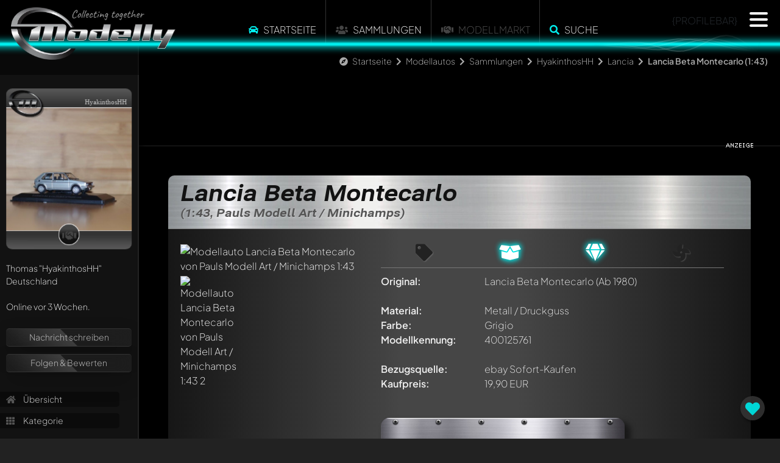

--- FILE ---
content_type: text/html; charset=UTF-8
request_url: https://www.modelly.de/ajax/panel.php
body_size: 1187
content:
{"desktop":"    <div class=\"panel-content\" ref=\"fa-user\">\n\t\t\t<div style=\"perspective: 10000px; -webkit-perspective: 10000px; transform: translate3d(0.1px, 0.1px, 0.1px);\">\n\t\t\t  <div style=\"position: relative; perspective: 8000px; -webkit-perspective: 10000px; transform: translate3d(0.1px, 0.1px, 0.1px); z-index: 10;\">\n  <div class=\"modelly-card\" data-background=\"\/gallery_hyakinthoshh_6336_10.jpg\" style=\"background-image: url(\/gallery_hyakinthoshh_6336_10.jpg);\">\n    <div class=\"card-header\">\n      <img class=\"modelly\" src=\"\/images\/cards\/modelly-card-mlogo.webp\" alt=\"Modelly Card logo\">     \n      <div class=\"ranking\"><\/div>\n      <div class=\"nickname\">HyakinthosHH<\/div>\n    <\/div>\n    <div class=\"card-footer\">\n        <div class=\"donated\"><i class=\"fas fa-handshake\"><\/i><\/div>\n    <\/div>\n  <\/div>                \n<\/div>\n\t  \t\t<\/div>\n\t\t\t<div class=\"profile_ranking\">\n\t\t\t<\/div>\n\t\t\t<div class=\"clear\"><\/div>\n\t\t\tThomas <span class=\"nickname\">&quot;HyakinthosHH&quot;<\/span><br\/>\n\t\t\tDeutschland&nbsp;&nbsp;<img class=\"flag\" src=\"\/images\/flags\/DE.png\" alt=\"\"><br\/>\n\t\t\t<br\/>\n\t\t\tOnline vor 3 Wochen.<br\/>\n\t\t\t<br\/>\n\t  \t\t<div class=\"glass-container mt-1\">\n\t\t\t\t<!-- <a href=\"\/ajax\/dialogs.php?dlg=message\" class=\"dialog message\" title=\"Das ist ein Test\">Nachricht schreiben<\/a> -->\n\t\t\t\t\n\t\t\t\t\n\t\t\t\t<div class=\"glass-btn\"><a href=\"#\" onclick=\"return register();\">Nachricht schreiben<\/a><\/div>\t\t\t\t\n\t\t\t\t<div class=\"glass-btn\"><a href=\"#\" onclick=\"return register();\">Folgen & Bewerten<\/a><\/div>\t\t\t\t\n\t\t\t\t\n\t\t\t\t<!--<a href=\"\" onclick=\"return register();\">Nachricht schreiben<\/a>-->\n\t\t\t\t<!--<a href=\"\" onclick=\"return register();\">Folgen & Bewerten<\/a>-->\n\t\t\t\t\n\t\t\t<\/div>\n\n\t\t\t<div class=\"lnkcontainer\">\n\t\t\t\t<a href=\"\/modelcars\/sammlung\/hyakinthoshh\/\"><i class=\"fa fa-home\"><\/i> &Uuml;bersicht<\/a>\n\t\t\t\t<a href=\"\/modelcars\/sammlung\/hyakinthoshh\/kategorie-4192\/\"><i class=\"fa fa-th\"><\/i> Kategorie<\/a>\n\t\t\t\t<br\/>\n\t\t\t\t<a href=\"\/modelcars\/sammlung\/hyakinthoshh\/oxford-dicast\/jensen-interceptor-mk-2-15c8\/\/\"><i class=\"fa fa-heartbeat\"><\/i> Lieblingsmodell<\/a>\n\t\t\t\t<a href=\"#\" onclick=\"return showRandomModel(1, 1462);\" class=\"desktop\"><i class=\"fa fa-random\"><\/i> Zuf&auml;lliges Modell<\/a>\n\t\t\t\t<br\/>\n\t\t\t\t<a href=\"\/modelcars\/sammlung\/hyakinthoshh\/chronik\/\"><i class=\"fa fa-calendar\"><\/i> Chronik<\/a>\n\t\t\t\t<a href=\"\/modelcars\/sammlung\/hyakinthoshh\/statistik\/\"><i class=\"fas fa-chart-pie\"><\/i>\t Statistiken<\/a>\n\t\t\t\t\n\t\t\t\t\n\t\t\t\t\n\t\t\t<\/div>\n\n\t\t\t<br\/>\n\n\t\t\t\n\n\t\t\t<div class=\"profile_fans\">\n\t\t\t\tin Favoriten von (5)<br\/><div class=\"row \"><div class=\"col-4 col-md-3 p-0\"><a href=\"\/modelcars\/sammlung\/oldtimer\/\"><img src=\"\/gallery_avatar1767312000_3324_9.jpg\" title=\"<b>Nickname<\/b>: Oldtimer\" alt=\"Oldtimer\" class=\"avatar\" style=\"display: none;\" onload=\"$(this).fadeIn(500);\" \/><\/a><\/div><div class=\"col-4 col-md-3 p-0\"><a href=\"\/modelcars\/sammlung\/chriskitt\/\"><img src=\"\/gallery_avatar1767312000_3747_9.jpg\" title=\"<b>Nickname<\/b>: Chriskitt\" alt=\"Chriskitt\" class=\"avatar\" style=\"display: none;\" onload=\"$(this).fadeIn(500);\" \/><\/a><\/div><div class=\"col-4 col-md-3 p-0\"><a href=\"\/modelcars\/sammlung\/japanese-collector\/\"><img src=\"\/gallery_avatar1767312000_5330_9.jpg\" title=\"<b>Nickname<\/b>: Japanese-Collector\" alt=\"Japanese-Collector\" class=\"avatar\" style=\"display: none;\" onload=\"$(this).fadeIn(500);\" \/><\/a><\/div><div class=\"col-4 col-md-3 p-0\"><a href=\"\/modelcars\/sammlung\/play-x\/\"><img src=\"\/gallery_avatar1767312000_5353_9.jpg\" title=\"<b>Nickname<\/b>: Play-X\" alt=\"Play-X\" class=\"avatar\" style=\"display: none;\" onload=\"$(this).fadeIn(500);\" \/><\/a><\/div><div class=\"col-4 col-md-3 p-0\"><a href=\"\/modelcars\/sammlung\/citronvert\/\"><img src=\"\/gallery_avatar1767312000_6490_9.jpg\" title=\"<b>Nickname<\/b>: CitronVert\" alt=\"CitronVert\" class=\"avatar\" style=\"display: none;\" onload=\"$(this).fadeIn(500);\" \/><\/a><\/div><\/div>\n\t\t\t<\/div>\n\n\t\t\t<br\/>\n\n\t\t\t<br\/>Awards<ul class=\"profile_awards\"><li><div title=\"Modelly Generation One Mitglied<br\/><b>Gold<\/b>\"><img src=\"\/images\/awards\/modelly_retro_g.webp\" alt=\"Retro Award\" loading=\"lazy\"><\/div><\/li><\/ul>\n\n\t\t\t<br\/>\n\t\t\t\n\n\t\t\t<div class=\"clear\"><\/div>\n\t\t\t\n    <\/div>","mobile":"","function":""}